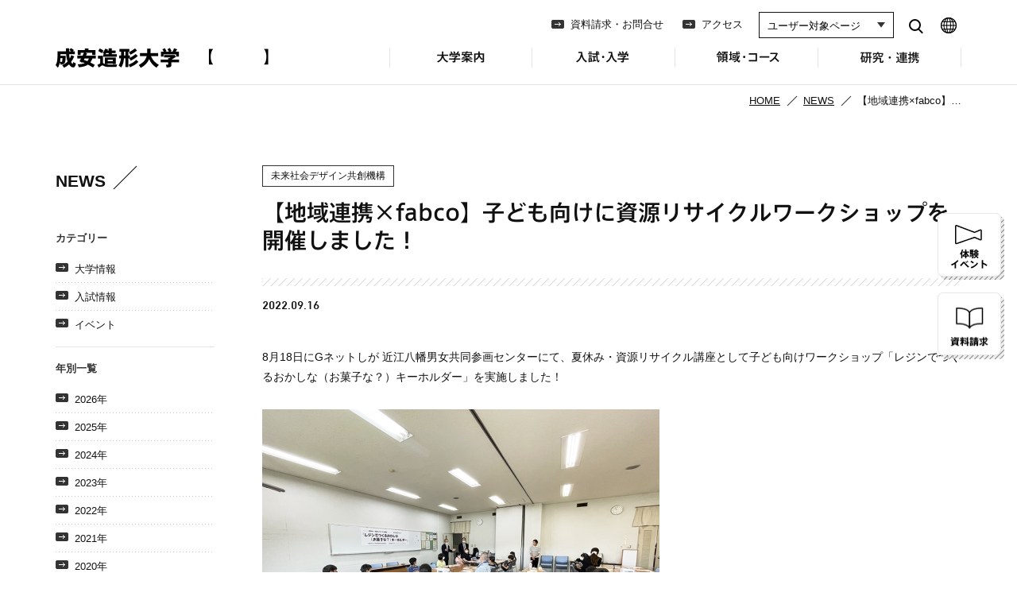

--- FILE ---
content_type: text/html; charset=UTF-8
request_url: https://www.seian.ac.jp/mirai/40152.php
body_size: 44896
content:
<!DOCTYPE html>
<html lang="ja">

<head>
	
<meta charset="utf-8">

<meta http-equiv="X-UA-Compatible" content="IE=edge,chrome=1">

<meta name="viewport" content="width=device-width, initial-scale=1,minimum-scale=1.0,user-scalable=1">
<meta name="google-site-verification" content="q8CwZxjUZtxQIXEegoORXYb2t5Lf2_2C4mLe-dDsqsk" />

<script src="/assets/js/lib/jquery-1.11.1.min.js"></script>
<script src="/assets/js/lib/jquery.easing.1.3.js"></script>
<script src="/assets/js/lib/jquery.inview.min.js"></script>
<script src="/assets/js/lib/css_browser_selector.js"></script>
<script src="/assets/js/lib/device.min.js"></script>
<script src="/assets/js/lib/jQueryAutoHeight.js"></script>
<script src="/assets/js/lib/jquery.heightLine.js"></script>
<script src="/assets/js/lib/jquery.matchHeight.js"></script>
<script src="/assets/js/lib/jquery.bxslider/jquery.bxslider.min.js"></script>
<link href="/assets/js/lib/jquery.bxslider/jquery.bxslider.css" rel="stylesheet">
  <script src="https://ajax.googleapis.com/ajax/libs/webfont/1.5.18/webfont.js"></script>
<script src="/assets/js/common.js?d=20260122015221"></script>

<!--[if lt IE 9]>
<script src="/assets/js/ie/css3-mediaqueries.js"></script>
<script src="/assets/js/ie/html5shiv.js" type="text/javascript"></script>
<script src="/assets/js/ie/selectivizr.min.js"></script>
<![endif]-->

<link rel="SHORTCUT ICON" href="/assets/images/common/favicon.ico">

<link rel="stylesheet" type="text/css" media="all" href="/assets/css/common.css?d=20260122015221">

<link rel="stylesheet" type="text/css" media="all" href="/assets/bootstrap/css/bootstrap.css?d=20190516">
<link rel="stylesheet" type="text/css" media="all" href="/assets/css/common_bootstrap.css?d=20190516">

<script>
  (function(i, s, o, g, r, a, m) {
    i['GoogleAnalyticsObject'] = r;
    i[r] = i[r] || function() {
      (i[r].q = i[r].q || []).push(arguments)
    }, i[r].l = 1 * new Date();
    a = s.createElement(o),
      m = s.getElementsByTagName(o)[0];
    a.async = 1;
    a.src = g;
    m.parentNode.insertBefore(a, m)
  })(window, document, 'script', '//www.google-analytics.com/analytics.js', 'ga');

  ga('create', 'UA-25031661-2', 'auto');
  ga('send', 'pageview');
</script>

<!-- Google Tag Manager -->
<script>
  (function(w, d, s, l, i) {
    w[l] = w[l] || [];
    w[l].push({
      'gtm.start': new Date().getTime(),
      event: 'gtm.js'
    });
    var f = d.getElementsByTagName(s)[0],
      j = d.createElement(s),
      dl = l != 'dataLayer' ? '&l=' + l : '';
    j.async = true;
    j.src =
      'https://www.googletagmanager.com/gtm.js?id=' + i + dl;
    f.parentNode.insertBefore(j, f);
  })(window, document, 'script', 'dataLayer', 'GTM-N85J4V');
</script>
<!-- End Google Tag Manager -->
	<link rel="stylesheet" type="text/css" media="all" href="/assets/css/news.css">
	<title>【地域連携×fabco】子ども向けに資源リサイクルワークショップを開催しました！ | 成安造形大学</title>

		<!-- All in One SEO 4.1.5.3 -->
		<meta name="description" content="8月18日にGネットしが 近江八幡男女共同参画センターにて、夏休み・資源リサイクル講座として子ども向けワークショップ「レジンでつくるおかしな（お菓子な？）キーホルダー」を実施しました！ こちらは滋賀県産業資源循環協会から […]" />
		<meta name="robots" content="max-image-preview:large" />
		<link rel="canonical" href="https://www.seian.ac.jp/mirai/40152.php" />
		<meta property="og:locale" content="ja_JP" />
		<meta property="og:site_name" content="成安造形大学" />
		<meta property="og:type" content="article" />
		<meta property="og:title" content="【地域連携×fabco】子ども向けに資源リサイクルワークショップを開催しました！ | 成安造形大学" />
		<meta property="og:description" content="8月18日にGネットしが 近江八幡男女共同参画センターにて、夏休み・資源リサイクル講座として子ども向けワークショップ「レジンでつくるおかしな（お菓子な？）キーホルダー」を実施しました！ こちらは滋賀県産業資源循環協会から […]" />
		<meta property="og:url" content="https://www.seian.ac.jp/mirai/40152.php" />
		<meta property="og:image" content="https://www.seian.ac.jp/wp/wp-content/uploads/2022/09/IMG_8602.jpg" />
		<meta property="og:image:secure_url" content="https://www.seian.ac.jp/wp/wp-content/uploads/2022/09/IMG_8602.jpg" />
		<meta property="og:image:width" content="960" />
		<meta property="og:image:height" content="720" />
		<meta property="article:published_time" content="2022-09-15T17:11:10+00:00" />
		<meta property="article:modified_time" content="2022-09-15T17:15:10+00:00" />
		<meta property="article:publisher" content="https://www.facebook.com/seian.official.kouhou/" />
		<meta name="twitter:card" content="summary_large_image" />
		<meta name="twitter:site" content="@seianpr" />
		<meta name="twitter:domain" content="www.seian.ac.jp" />
		<meta name="twitter:title" content="【地域連携×fabco】子ども向けに資源リサイクルワークショップを開催しました！ | 成安造形大学" />
		<meta name="twitter:description" content="8月18日にGネットしが 近江八幡男女共同参画センターにて、夏休み・資源リサイクル講座として子ども向けワークショップ「レジンでつくるおかしな（お菓子な？）キーホルダー」を実施しました！ こちらは滋賀県産業資源循環協会から […]" />
		<meta name="twitter:creator" content="@seianpr" />
		<meta name="twitter:image" content="https://www.seian.ac.jp/wp/wp-content/uploads/2022/09/IMG_8602.jpg" />
		<script type="application/ld+json" class="aioseo-schema">
			{"@context":"https:\/\/schema.org","@graph":[{"@type":"WebSite","@id":"https:\/\/www.seian.ac.jp\/#website","url":"https:\/\/www.seian.ac.jp\/","name":"\u6210\u5b89\u9020\u5f62\u5927\u5b66","description":"\u6210\u5b89\u9020\u5f62\u5927\u5b66\u306e\u516c\u5f0fweb\u30b5\u30a4\u30c8\u3067\u3059\u3002\u5927\u5b66\u306e\u6982\u8981\u3001\u9818\u57df\u30fb\u30b3\u30fc\u30b9\u3001\u5165\u8a66\u30fb\u5165\u5b66\u3001\u9644\u5c5e\u6a5f\u95a2\u3001\u5c55\u89a7\u4f1a\u60c5\u5831\u3084\u516c\u958b\u8b1b\u5ea7\u306e\u60c5\u5831\u3092\u63b2\u8f09\u3057\u3066\u3044\u307e\u3059\u3002","inLanguage":"ja","publisher":{"@id":"https:\/\/www.seian.ac.jp\/#organization"}},{"@type":"Organization","@id":"https:\/\/www.seian.ac.jp\/#organization","name":"\u6210\u5b89\u9020\u5f62\u5927\u5b66","url":"https:\/\/www.seian.ac.jp\/","sameAs":["https:\/\/www.facebook.com\/seian.official.kouhou\/","https:\/\/twitter.com\/seianpr","https:\/\/www.youtube.com\/channel\/UCkyNth0Y3Of8BORA2HfPtpQ\/featured"],"contactPoint":{"@type":"ContactPoint","telephone":"+81775742111","contactType":"\u4ee3\u8868"}},{"@type":"BreadcrumbList","@id":"https:\/\/www.seian.ac.jp\/mirai\/40152.php#breadcrumblist","itemListElement":[{"@type":"ListItem","@id":"https:\/\/www.seian.ac.jp\/#listItem","position":1,"item":{"@type":"WebPage","@id":"https:\/\/www.seian.ac.jp\/","name":"\u30db\u30fc\u30e0","description":"\u6210\u5b89\u9020\u5f62\u5927\u5b66\u306e\u516c\u5f0fweb\u30b5\u30a4\u30c8\u3067\u3059\u3002\u5927\u5b66\u306e\u6982\u8981\u3001\u9818\u57df\u30fb\u30b3\u30fc\u30b9\u3001\u5165\u8a66\u30fb\u5165\u5b66\u3001\u9644\u5c5e\u6a5f\u95a2\u3001\u5c55\u89a7\u4f1a\u60c5\u5831\u3084\u516c\u958b\u8b1b\u5ea7\u306e\u60c5\u5831\u3092\u63b2\u8f09\u3057\u3066\u3044\u307e\u3059\u3002","url":"https:\/\/www.seian.ac.jp\/"},"nextItem":"https:\/\/www.seian.ac.jp\/mirai\/#listItem"},{"@type":"ListItem","@id":"https:\/\/www.seian.ac.jp\/mirai\/#listItem","position":2,"item":{"@type":"WebPage","@id":"https:\/\/www.seian.ac.jp\/mirai\/","name":"\u672a\u6765\u793e\u4f1a\u30c7\u30b6\u30a4\u30f3\u5171\u5275\u6a5f\u69cb","description":"8\u670818\u65e5\u306bG\u30cd\u30c3\u30c8\u3057\u304c \u8fd1\u6c5f\u516b\u5e61\u7537\u5973\u5171\u540c\u53c2\u753b\u30bb\u30f3\u30bf\u30fc\u306b\u3066\u3001\u590f\u4f11\u307f\u30fb\u8cc7\u6e90\u30ea\u30b5\u30a4\u30af\u30eb\u8b1b\u5ea7\u3068\u3057\u3066\u5b50\u3069\u3082\u5411\u3051\u30ef\u30fc\u30af\u30b7\u30e7\u30c3\u30d7\u300c\u30ec\u30b8\u30f3\u3067\u3064\u304f\u308b\u304a\u304b\u3057\u306a\uff08\u304a\u83d3\u5b50\u306a\uff1f\uff09\u30ad\u30fc\u30db\u30eb\u30c0\u30fc\u300d\u3092\u5b9f\u65bd\u3057\u307e\u3057\u305f\uff01 \u3053\u3061\u3089\u306f\u6ecb\u8cc0\u770c\u7523\u696d\u8cc7\u6e90\u5faa\u74b0\u5354\u4f1a\u304b\u3089 [\u2026]","url":"https:\/\/www.seian.ac.jp\/mirai\/"},"previousItem":"https:\/\/www.seian.ac.jp\/#listItem"}]},{"@type":"Person","@id":"https:\/\/www.seian.ac.jp\/author\/seian#author","url":"https:\/\/www.seian.ac.jp\/author\/seian","name":"seian","sameAs":["https:\/\/www.facebook.com\/seian.official.kouhou\/","https:\/\/twitter.com\/seianpr","https:\/\/www.youtube.com\/channel\/UCkyNth0Y3Of8BORA2HfPtpQ\/featured"]},{"@type":"WebPage","@id":"https:\/\/www.seian.ac.jp\/mirai\/40152.php#webpage","url":"https:\/\/www.seian.ac.jp\/mirai\/40152.php","name":"\u3010\u5730\u57df\u9023\u643a\u00d7fabco\u3011\u5b50\u3069\u3082\u5411\u3051\u306b\u8cc7\u6e90\u30ea\u30b5\u30a4\u30af\u30eb\u30ef\u30fc\u30af\u30b7\u30e7\u30c3\u30d7\u3092\u958b\u50ac\u3057\u307e\u3057\u305f\uff01 | \u6210\u5b89\u9020\u5f62\u5927\u5b66","description":"8\u670818\u65e5\u306bG\u30cd\u30c3\u30c8\u3057\u304c \u8fd1\u6c5f\u516b\u5e61\u7537\u5973\u5171\u540c\u53c2\u753b\u30bb\u30f3\u30bf\u30fc\u306b\u3066\u3001\u590f\u4f11\u307f\u30fb\u8cc7\u6e90\u30ea\u30b5\u30a4\u30af\u30eb\u8b1b\u5ea7\u3068\u3057\u3066\u5b50\u3069\u3082\u5411\u3051\u30ef\u30fc\u30af\u30b7\u30e7\u30c3\u30d7\u300c\u30ec\u30b8\u30f3\u3067\u3064\u304f\u308b\u304a\u304b\u3057\u306a\uff08\u304a\u83d3\u5b50\u306a\uff1f\uff09\u30ad\u30fc\u30db\u30eb\u30c0\u30fc\u300d\u3092\u5b9f\u65bd\u3057\u307e\u3057\u305f\uff01 \u3053\u3061\u3089\u306f\u6ecb\u8cc0\u770c\u7523\u696d\u8cc7\u6e90\u5faa\u74b0\u5354\u4f1a\u304b\u3089 [\u2026]","inLanguage":"ja","isPartOf":{"@id":"https:\/\/www.seian.ac.jp\/#website"},"breadcrumb":{"@id":"https:\/\/www.seian.ac.jp\/mirai\/40152.php#breadcrumblist"},"author":"https:\/\/www.seian.ac.jp\/author\/seian#author","creator":"https:\/\/www.seian.ac.jp\/author\/seian#author","datePublished":"2022-09-16T02:11:10+00:00","dateModified":"2022-09-16T02:15:10+00:00"},{"@type":"BlogPosting","@id":"https:\/\/www.seian.ac.jp\/mirai\/40152.php#blogposting","name":"\u3010\u5730\u57df\u9023\u643a\u00d7fabco\u3011\u5b50\u3069\u3082\u5411\u3051\u306b\u8cc7\u6e90\u30ea\u30b5\u30a4\u30af\u30eb\u30ef\u30fc\u30af\u30b7\u30e7\u30c3\u30d7\u3092\u958b\u50ac\u3057\u307e\u3057\u305f\uff01 | \u6210\u5b89\u9020\u5f62\u5927\u5b66","description":"8\u670818\u65e5\u306bG\u30cd\u30c3\u30c8\u3057\u304c \u8fd1\u6c5f\u516b\u5e61\u7537\u5973\u5171\u540c\u53c2\u753b\u30bb\u30f3\u30bf\u30fc\u306b\u3066\u3001\u590f\u4f11\u307f\u30fb\u8cc7\u6e90\u30ea\u30b5\u30a4\u30af\u30eb\u8b1b\u5ea7\u3068\u3057\u3066\u5b50\u3069\u3082\u5411\u3051\u30ef\u30fc\u30af\u30b7\u30e7\u30c3\u30d7\u300c\u30ec\u30b8\u30f3\u3067\u3064\u304f\u308b\u304a\u304b\u3057\u306a\uff08\u304a\u83d3\u5b50\u306a\uff1f\uff09\u30ad\u30fc\u30db\u30eb\u30c0\u30fc\u300d\u3092\u5b9f\u65bd\u3057\u307e\u3057\u305f\uff01 \u3053\u3061\u3089\u306f\u6ecb\u8cc0\u770c\u7523\u696d\u8cc7\u6e90\u5faa\u74b0\u5354\u4f1a\u304b\u3089 [\u2026]","inLanguage":"ja","headline":"\u3010\u5730\u57df\u9023\u643a\u00d7fabco\u3011\u5b50\u3069\u3082\u5411\u3051\u306b\u8cc7\u6e90\u30ea\u30b5\u30a4\u30af\u30eb\u30ef\u30fc\u30af\u30b7\u30e7\u30c3\u30d7\u3092\u958b\u50ac\u3057\u307e\u3057\u305f\uff01","author":{"@id":"https:\/\/www.seian.ac.jp\/author\/seian#author"},"publisher":{"@id":"https:\/\/www.seian.ac.jp\/#organization"},"datePublished":"2022-09-16T02:11:10+00:00","dateModified":"2022-09-16T02:15:10+00:00","articleSection":"\u672a\u6765\u793e\u4f1a\u30c7\u30b6\u30a4\u30f3\u5171\u5275\u6a5f\u69cb","mainEntityOfPage":{"@id":"https:\/\/www.seian.ac.jp\/mirai\/40152.php#webpage"},"isPartOf":{"@id":"https:\/\/www.seian.ac.jp\/mirai\/40152.php#webpage"},"image":{"@type":"ImageObject","@id":"https:\/\/www.seian.ac.jp\/#articleImage","url":"https:\/\/www.seian.ac.jp\/wp\/wp-content\/uploads\/2022\/09\/IMG_8587.jpg","width":960,"height":720}}]}
		</script>
		<!-- All in One SEO -->

<link rel='dns-prefetch' href='//s.w.org' />
		<!-- This site uses the Google Analytics by MonsterInsights plugin v8.10.0 - Using Analytics tracking - https://www.monsterinsights.com/ -->
		<!-- Note: MonsterInsights is not currently configured on this site. The site owner needs to authenticate with Google Analytics in the MonsterInsights settings panel. -->
					<!-- No UA code set -->
				<!-- / Google Analytics by MonsterInsights -->
		<script type="text/javascript">
window._wpemojiSettings = {"baseUrl":"https:\/\/s.w.org\/images\/core\/emoji\/14.0.0\/72x72\/","ext":".png","svgUrl":"https:\/\/s.w.org\/images\/core\/emoji\/14.0.0\/svg\/","svgExt":".svg","source":{"concatemoji":"https:\/\/www.seian.ac.jp\/wp\/wp-includes\/js\/wp-emoji-release.min.js?ver=6.0.11"}};
/*! This file is auto-generated */
!function(e,a,t){var n,r,o,i=a.createElement("canvas"),p=i.getContext&&i.getContext("2d");function s(e,t){var a=String.fromCharCode,e=(p.clearRect(0,0,i.width,i.height),p.fillText(a.apply(this,e),0,0),i.toDataURL());return p.clearRect(0,0,i.width,i.height),p.fillText(a.apply(this,t),0,0),e===i.toDataURL()}function c(e){var t=a.createElement("script");t.src=e,t.defer=t.type="text/javascript",a.getElementsByTagName("head")[0].appendChild(t)}for(o=Array("flag","emoji"),t.supports={everything:!0,everythingExceptFlag:!0},r=0;r<o.length;r++)t.supports[o[r]]=function(e){if(!p||!p.fillText)return!1;switch(p.textBaseline="top",p.font="600 32px Arial",e){case"flag":return s([127987,65039,8205,9895,65039],[127987,65039,8203,9895,65039])?!1:!s([55356,56826,55356,56819],[55356,56826,8203,55356,56819])&&!s([55356,57332,56128,56423,56128,56418,56128,56421,56128,56430,56128,56423,56128,56447],[55356,57332,8203,56128,56423,8203,56128,56418,8203,56128,56421,8203,56128,56430,8203,56128,56423,8203,56128,56447]);case"emoji":return!s([129777,127995,8205,129778,127999],[129777,127995,8203,129778,127999])}return!1}(o[r]),t.supports.everything=t.supports.everything&&t.supports[o[r]],"flag"!==o[r]&&(t.supports.everythingExceptFlag=t.supports.everythingExceptFlag&&t.supports[o[r]]);t.supports.everythingExceptFlag=t.supports.everythingExceptFlag&&!t.supports.flag,t.DOMReady=!1,t.readyCallback=function(){t.DOMReady=!0},t.supports.everything||(n=function(){t.readyCallback()},a.addEventListener?(a.addEventListener("DOMContentLoaded",n,!1),e.addEventListener("load",n,!1)):(e.attachEvent("onload",n),a.attachEvent("onreadystatechange",function(){"complete"===a.readyState&&t.readyCallback()})),(e=t.source||{}).concatemoji?c(e.concatemoji):e.wpemoji&&e.twemoji&&(c(e.twemoji),c(e.wpemoji)))}(window,document,window._wpemojiSettings);
</script>
<style type="text/css">
img.wp-smiley,
img.emoji {
	display: inline !important;
	border: none !important;
	box-shadow: none !important;
	height: 1em !important;
	width: 1em !important;
	margin: 0 0.07em !important;
	vertical-align: -0.1em !important;
	background: none !important;
	padding: 0 !important;
}
</style>
	<link rel='stylesheet' id='wp-block-library-css'  href='https://www.seian.ac.jp/wp/wp-includes/css/dist/block-library/style.min.css?ver=6.0.11' type='text/css' media='all' />
<style id='global-styles-inline-css' type='text/css'>
body{--wp--preset--color--black: #000000;--wp--preset--color--cyan-bluish-gray: #abb8c3;--wp--preset--color--white: #ffffff;--wp--preset--color--pale-pink: #f78da7;--wp--preset--color--vivid-red: #cf2e2e;--wp--preset--color--luminous-vivid-orange: #ff6900;--wp--preset--color--luminous-vivid-amber: #fcb900;--wp--preset--color--light-green-cyan: #7bdcb5;--wp--preset--color--vivid-green-cyan: #00d084;--wp--preset--color--pale-cyan-blue: #8ed1fc;--wp--preset--color--vivid-cyan-blue: #0693e3;--wp--preset--color--vivid-purple: #9b51e0;--wp--preset--gradient--vivid-cyan-blue-to-vivid-purple: linear-gradient(135deg,rgba(6,147,227,1) 0%,rgb(155,81,224) 100%);--wp--preset--gradient--light-green-cyan-to-vivid-green-cyan: linear-gradient(135deg,rgb(122,220,180) 0%,rgb(0,208,130) 100%);--wp--preset--gradient--luminous-vivid-amber-to-luminous-vivid-orange: linear-gradient(135deg,rgba(252,185,0,1) 0%,rgba(255,105,0,1) 100%);--wp--preset--gradient--luminous-vivid-orange-to-vivid-red: linear-gradient(135deg,rgba(255,105,0,1) 0%,rgb(207,46,46) 100%);--wp--preset--gradient--very-light-gray-to-cyan-bluish-gray: linear-gradient(135deg,rgb(238,238,238) 0%,rgb(169,184,195) 100%);--wp--preset--gradient--cool-to-warm-spectrum: linear-gradient(135deg,rgb(74,234,220) 0%,rgb(151,120,209) 20%,rgb(207,42,186) 40%,rgb(238,44,130) 60%,rgb(251,105,98) 80%,rgb(254,248,76) 100%);--wp--preset--gradient--blush-light-purple: linear-gradient(135deg,rgb(255,206,236) 0%,rgb(152,150,240) 100%);--wp--preset--gradient--blush-bordeaux: linear-gradient(135deg,rgb(254,205,165) 0%,rgb(254,45,45) 50%,rgb(107,0,62) 100%);--wp--preset--gradient--luminous-dusk: linear-gradient(135deg,rgb(255,203,112) 0%,rgb(199,81,192) 50%,rgb(65,88,208) 100%);--wp--preset--gradient--pale-ocean: linear-gradient(135deg,rgb(255,245,203) 0%,rgb(182,227,212) 50%,rgb(51,167,181) 100%);--wp--preset--gradient--electric-grass: linear-gradient(135deg,rgb(202,248,128) 0%,rgb(113,206,126) 100%);--wp--preset--gradient--midnight: linear-gradient(135deg,rgb(2,3,129) 0%,rgb(40,116,252) 100%);--wp--preset--duotone--dark-grayscale: url('#wp-duotone-dark-grayscale');--wp--preset--duotone--grayscale: url('#wp-duotone-grayscale');--wp--preset--duotone--purple-yellow: url('#wp-duotone-purple-yellow');--wp--preset--duotone--blue-red: url('#wp-duotone-blue-red');--wp--preset--duotone--midnight: url('#wp-duotone-midnight');--wp--preset--duotone--magenta-yellow: url('#wp-duotone-magenta-yellow');--wp--preset--duotone--purple-green: url('#wp-duotone-purple-green');--wp--preset--duotone--blue-orange: url('#wp-duotone-blue-orange');--wp--preset--font-size--small: 13px;--wp--preset--font-size--medium: 20px;--wp--preset--font-size--large: 36px;--wp--preset--font-size--x-large: 42px;}.has-black-color{color: var(--wp--preset--color--black) !important;}.has-cyan-bluish-gray-color{color: var(--wp--preset--color--cyan-bluish-gray) !important;}.has-white-color{color: var(--wp--preset--color--white) !important;}.has-pale-pink-color{color: var(--wp--preset--color--pale-pink) !important;}.has-vivid-red-color{color: var(--wp--preset--color--vivid-red) !important;}.has-luminous-vivid-orange-color{color: var(--wp--preset--color--luminous-vivid-orange) !important;}.has-luminous-vivid-amber-color{color: var(--wp--preset--color--luminous-vivid-amber) !important;}.has-light-green-cyan-color{color: var(--wp--preset--color--light-green-cyan) !important;}.has-vivid-green-cyan-color{color: var(--wp--preset--color--vivid-green-cyan) !important;}.has-pale-cyan-blue-color{color: var(--wp--preset--color--pale-cyan-blue) !important;}.has-vivid-cyan-blue-color{color: var(--wp--preset--color--vivid-cyan-blue) !important;}.has-vivid-purple-color{color: var(--wp--preset--color--vivid-purple) !important;}.has-black-background-color{background-color: var(--wp--preset--color--black) !important;}.has-cyan-bluish-gray-background-color{background-color: var(--wp--preset--color--cyan-bluish-gray) !important;}.has-white-background-color{background-color: var(--wp--preset--color--white) !important;}.has-pale-pink-background-color{background-color: var(--wp--preset--color--pale-pink) !important;}.has-vivid-red-background-color{background-color: var(--wp--preset--color--vivid-red) !important;}.has-luminous-vivid-orange-background-color{background-color: var(--wp--preset--color--luminous-vivid-orange) !important;}.has-luminous-vivid-amber-background-color{background-color: var(--wp--preset--color--luminous-vivid-amber) !important;}.has-light-green-cyan-background-color{background-color: var(--wp--preset--color--light-green-cyan) !important;}.has-vivid-green-cyan-background-color{background-color: var(--wp--preset--color--vivid-green-cyan) !important;}.has-pale-cyan-blue-background-color{background-color: var(--wp--preset--color--pale-cyan-blue) !important;}.has-vivid-cyan-blue-background-color{background-color: var(--wp--preset--color--vivid-cyan-blue) !important;}.has-vivid-purple-background-color{background-color: var(--wp--preset--color--vivid-purple) !important;}.has-black-border-color{border-color: var(--wp--preset--color--black) !important;}.has-cyan-bluish-gray-border-color{border-color: var(--wp--preset--color--cyan-bluish-gray) !important;}.has-white-border-color{border-color: var(--wp--preset--color--white) !important;}.has-pale-pink-border-color{border-color: var(--wp--preset--color--pale-pink) !important;}.has-vivid-red-border-color{border-color: var(--wp--preset--color--vivid-red) !important;}.has-luminous-vivid-orange-border-color{border-color: var(--wp--preset--color--luminous-vivid-orange) !important;}.has-luminous-vivid-amber-border-color{border-color: var(--wp--preset--color--luminous-vivid-amber) !important;}.has-light-green-cyan-border-color{border-color: var(--wp--preset--color--light-green-cyan) !important;}.has-vivid-green-cyan-border-color{border-color: var(--wp--preset--color--vivid-green-cyan) !important;}.has-pale-cyan-blue-border-color{border-color: var(--wp--preset--color--pale-cyan-blue) !important;}.has-vivid-cyan-blue-border-color{border-color: var(--wp--preset--color--vivid-cyan-blue) !important;}.has-vivid-purple-border-color{border-color: var(--wp--preset--color--vivid-purple) !important;}.has-vivid-cyan-blue-to-vivid-purple-gradient-background{background: var(--wp--preset--gradient--vivid-cyan-blue-to-vivid-purple) !important;}.has-light-green-cyan-to-vivid-green-cyan-gradient-background{background: var(--wp--preset--gradient--light-green-cyan-to-vivid-green-cyan) !important;}.has-luminous-vivid-amber-to-luminous-vivid-orange-gradient-background{background: var(--wp--preset--gradient--luminous-vivid-amber-to-luminous-vivid-orange) !important;}.has-luminous-vivid-orange-to-vivid-red-gradient-background{background: var(--wp--preset--gradient--luminous-vivid-orange-to-vivid-red) !important;}.has-very-light-gray-to-cyan-bluish-gray-gradient-background{background: var(--wp--preset--gradient--very-light-gray-to-cyan-bluish-gray) !important;}.has-cool-to-warm-spectrum-gradient-background{background: var(--wp--preset--gradient--cool-to-warm-spectrum) !important;}.has-blush-light-purple-gradient-background{background: var(--wp--preset--gradient--blush-light-purple) !important;}.has-blush-bordeaux-gradient-background{background: var(--wp--preset--gradient--blush-bordeaux) !important;}.has-luminous-dusk-gradient-background{background: var(--wp--preset--gradient--luminous-dusk) !important;}.has-pale-ocean-gradient-background{background: var(--wp--preset--gradient--pale-ocean) !important;}.has-electric-grass-gradient-background{background: var(--wp--preset--gradient--electric-grass) !important;}.has-midnight-gradient-background{background: var(--wp--preset--gradient--midnight) !important;}.has-small-font-size{font-size: var(--wp--preset--font-size--small) !important;}.has-medium-font-size{font-size: var(--wp--preset--font-size--medium) !important;}.has-large-font-size{font-size: var(--wp--preset--font-size--large) !important;}.has-x-large-font-size{font-size: var(--wp--preset--font-size--x-large) !important;}
</style>
<link rel='stylesheet' id='wp-pagenavi-css'  href='https://www.seian.ac.jp/wp/wp-content/plugins/wp-pagenavi/pagenavi-css.css?ver=2.70' type='text/css' media='all' />
<link rel='stylesheet' id='parent-style-css'  href='https://www.seian.ac.jp/wp/wp-content/themes/seian/style.css?ver=6.0.11' type='text/css' media='all' />
<link rel="https://api.w.org/" href="https://www.seian.ac.jp/wp-json/" /><link rel="alternate" type="application/json" href="https://www.seian.ac.jp/wp-json/wp/v2/posts/40152" /><link rel="EditURI" type="application/rsd+xml" title="RSD" href="https://www.seian.ac.jp/wp/xmlrpc.php?rsd" />
<link rel="wlwmanifest" type="application/wlwmanifest+xml" href="https://www.seian.ac.jp/wp/wp-includes/wlwmanifest.xml" /> 
<meta name="generator" content="WordPress 6.0.11" />
<link rel='shortlink' href='https://www.seian.ac.jp/?p=40152' />
<link rel="alternate" type="application/json+oembed" href="https://www.seian.ac.jp/wp-json/oembed/1.0/embed?url=https%3A%2F%2Fwww.seian.ac.jp%2Fmirai%2F40152.php" />
<link rel="alternate" type="text/xml+oembed" href="https://www.seian.ac.jp/wp-json/oembed/1.0/embed?url=https%3A%2F%2Fwww.seian.ac.jp%2Fmirai%2F40152.php&#038;format=xml" />
</head>

<body>

	<div id="wrap">

		<!-- Google Tag Manager (noscript) -->
<noscript><iframe src="https://www.googletagmanager.com/ns.html?id=GTM-N85J4V" height="0" width="0" style="display:none;visibility:hidden"></iframe></noscript>
<!-- End Google Tag Manager (noscript) -->

	<script type="text/javascript">
		WebFont.load({
			monotype: {
				projectId: '3230e7af-0825-48c6-b4d6-ff640ad86ebb'
			}
		});
	</script>

<header>
	<div class="pagewidth">

		<div id="identity"><a href="/">成安造形大学</a></div>

		<div id="menu">OPEN MENU</div>
		<div id="search"><a href="/search.php">SEARCH</a></div>

		<ul id="gn">
			<li id="gn-about" class="openable">
				<span class="navi-for-mobile">大学案内</span>
				<a href="/about/" class="navi-for-pc">大学案内</a>
				<ul>
					<li><a href="/about/">大学案内 TOP</a></li>
					<li class="headline">大学概要</li>
					<li><a href="/about/history/">成安の歴史</a></li>
					<li><a href="/about/outline/">基本情報</a></li>
					<li><a href="/about/policy/">教育方針</a></li>
					<li><a href="/about/feature/">成安の特色</a></li>
					<li><a href="/about/message/">学長あいさつ</a></li>
					<li><a href="/about/logo/">ロゴマークについて</a></li>
					<li class="headline">キャンパス情報</li>
					<li><a href="/about/campus_map/">キャンパスマップ</a></li>
					<li><a href="/about/library/">図書館</a></li>
					<li><a href="/about/kotokoto_libre/">食堂・売店</a></li>
					<li><a href="/about/cafeteria/">カフェテリア「結」紀伊國屋</a></li>
					<li><a href="https://artcenter.seian.ac.jp" class="blank" target="_blank">キャンパスが美術館</a></li>
					<li class="headline">学生生活</li>
					<li><a href="/about/club_activity/">クラブ・サークル</a></li>
					<li><a href="/photo_gallery/">PHOTO GALLERY</a></li>
					<li><a href="http://seian-life.seian.ac.jp/" class="blank" target="_blank">SEIAN LIFE</a></li>
					<li class="headline">関連組織</li>
					<li><a href="/about/seiangakuen/">学校法人京都成安学園</a></li>
					<li><a href="http://kindergarten.seian.ac.jp" class="blank" target="_blank">成安幼稚園</a></li>
				</ul>
			</li>
			<li id="gn-admission" class="openable">
				<span class="navi-for-mobile">入試・入学</span>
				<a href="/admission/" class="navi-for-pc">入試・入学</a>
				<ul>
					<li><a href="/admission/">入試・入学 TOP</a></li>
					<li class="headline">入試一覧</li>
					<li><a href="/admission/navi/">入試の特徴・入試日程</a></li>

					<li><a href="/admission/exam_scholarship/">特待生制度について</a></li>
					<li><a href="/admission/webentry/">インターネットエントリー／出願について</a></li>
					<li><a href="/admission/exam_comprehensive//">総合選抜入学試験について</a></li>
					<li><a href="/admission/exam_comprehensive_1_2_b/">総合選抜入学試験 (1期)(2期)＜体験授業方式＞</a></li>
					<li><a href="/admission/exam_comprehensive_1_a/">総合選抜入学試験 (1期) 特待生＜面接方式＞</a></li>
					<li><a href="/admission/exam_comprehensive_3_c/">総合選抜入学試験 (3期) 特待生＜実技方式＞</a></li>
					<li><a href="/admission/exam_comprehensive_4_5_a">総合選抜入学試験 (4期)(5期)＜面接方式＞</a></li>
					<li><a href="/admission/exam_general_1_scholarship_c/">一般選抜入学試験 (1期) 特待生＜実技方式＞</a></li>
					<li><a href="/admission/exam_general_commn_1_k/">一般選抜入学試験 (1期) 特待生＜大学入学共通テスト利用方式＞</a></li>
					<li><a href="/admission/exam_general_1_a/">一般選抜入学試験 (1期)＜面接方式＞</a></li>
					<li><a href="/admission/exam_general_2_ac/">一般選抜入学試験 (2期)＜面接方式＞＜実技方式＞</a></li>
					<li><a href="/admission/exam_general_commn_2_3/">一般選抜入学試験 (2期)(3期)＜大学入学共通テスト利用方式＞</a></li>
					<li><a href="/admission/exam_recommendation/">学校推薦選抜⼊学試験＜⾯接⽅式＞学祖特別校・姉妹校・パートナーシップ協定校・指定校</a></li>
					<li><a href="/admission/exam_special/">特別総合選抜入学試験 (1期)(2期)(3期)＜面接方式＞外国人留学生・海外帰国生・社会人</a></li>
					<li><a href="/admission/exam_foreignstudent_1_a/">外国人留学生一般選抜入学試験 (1期)＜面接方式＞</a></li>
					<li><a href="/admission/exam_foreignstudent_2_ac/">外国人留学生一般選抜入学試験 (2期)＜面接方式＞＜実技方式＞</a></li>
					<li><a href="/admission/exam_others2/">2年次編入学・転入学、外国人留学生2年次編入学・転入学試験 (1期)(2期)＜面接方式＞</a></li>
					<li><a href="/admission/exam_others/">3年次編入学・転入学、外国人留学生3年次編入学・転入学試験 (1期)(2期)＜面接方式＞</a></li>

					<li class="headline">入試対策</li>
					<li><a href="/admission/info/">過去の出題内容</a></li>
					<li><a href="/admission/cooperation/">教育連携</a></li>
					<li class="headline">入学関連</li>
					<li><a href="/admission/fee/">学費・諸経費</a></li>
					<li><a href="/admission/scholarship/">奨学金制度等</a></li>
					<li><a href="/admission/rooming/">下宿</a></li>
				</ul>
			</li>
			<li id="gn-dept" class="openable">
				<span class="navi-for-mobile">領域・コース</span>
				<a href="/dept/" class="navi-for-pc">領域・コース</a>
				<ul>
					<li><a href="/dept/">領域・コース TOP</a></li>
					<li class="headline">領域・コース</li>
					<li><a href="/dept/integrated_studies/">総合領域</a></li>
					<li><a href="/dept/illustration/">イラストレーション領域</a></li>
					<li><a href="/dept/fine_arts/">美術領域</a></li>
					<li><a href="/dept/media_design/">情報デザイン領域</a></li>
					<li><a href="/dept/spatial_design/">空間デザイン領域</a></li>
					<li><a href="/dept/creative_community/">地域実践領域</a></li>
					<li class="headline">学び・制度</li>
					<li><a href="/dept/feature/">学びの特長</a></li>
					<li><a href="/dept/showcase/">卒業制作</a></li>
					<li><a href="/dept/teacher/">教員紹介</a></li>
					<li><a href="/dept/facilites/">施設紹介</a></li>
					<li><a href="/dept/abroad/">留学制度</a></li>
					<li class="headline">進路・就職</li>
					<li><a href="/dept/career_support/">キャリアサポートの特長</a></li>
					<li><a href="/dept/career_study/">キャリアを考える学び</a></li>
					<li><a href="/dept/study/">研究生制度</a></li>
					<li><a href="/dept/result/">主な就職先・進学先</a></li>
				</ul>
			</li>
			<li id="gn-attached" class="openable">
				<span class="navi-for-mobile">研究・連携</span>
				<a href="/attached/" class="navi-for-pc">研究・連携</a>
				<ul>
					<li><a href="/attached/">研究・連携 TOP</a></li>
					<li><a href="/attached/mirai/">未来社会デザイン共創機構</a></li>
					<li><a href="/attached/digilab/">デジタルクリエーションオープンラボ</a></li>
					<li><a href="/attached/kyoiku_renkei/">教育連携推進センター</a></li>
					<li><a href="https://artcenter.seian.ac.jp" target="_blank">キャンパスが美術館</a></li>
					<li><a href="/attached/omi/">附属近江学研究所</a></li>
				</ul>
			</li>
			<li id="gn-contact"><a href="/contact/">資料請求・お問合せ</a></li>
			<li id="gn-access"><a href="/access/">アクセス</a></li>
			<li id="gn-user" class="openable navi-for-mobile">
				<span>ユーザー対象メニュー</span>
				<ul>
					<li><a href="/parent/">受験生・保護者の方へ</a></li>
					<li><a href="/student/">在学生の方へ</a></li>
					<li><a href="/graduate/" target="_blank">卒業生の方へ</a></li>
					<li><a href="/teacher/">高校教員・画塾の方へ</a></li>
					<li><a href="/general/">企業・一般の方へ</a></li>
				</ul>
			</li>
			<li id="gn-lang" class="openable navi-for-mobile">
				<span>LANGUAGE</span>
				<ul>
					<li><a href="/en/">English</a></li>
					<li><a href="/cn/">中文</a></li>
					<li><a href="/ko/">한국어</a></li>
				</ul>
			</li>
		</ul>

		<ul id="gn2">
			<li><a href="/contact/">資料請求・お問合せ</a></li>
			<li><a href="/access/">アクセス</a></li>
		</ul>



		<select name="method" id="sh">
			<option value="0">ユーザー対象ページ</option>
			<option value="/parent/">受験生・保護者の方へ</option>
			<option value="/student/">在学生の方へ</option>
			<option value="/graduate/">卒業生の方へ</option>
			<option value="/teacher/">高校教員・画塾の方へ</option>
			<option value="/general/">企業・一般の方へ</option>
		</select>
		<div id="pc-search">
			<a href="/search.php">search</a>
		</div>
		<div id="pc-lang">
			<div id="lang">
				<select name="method">
					<option value="0">LANGUAGE</option>
					<option value="/en/">English</option>
					<option value="/cn/">中文</option>
					<option value="/ko/">한국어</option>
				</select>
			</div>
		</div>
	</div>
</header>

<div id="side-btn">
	<div class="side-btn--1"><a href="https://event.seian.ac.jp/index" target="_blank" rel="noopener">体験イベント</a></div>
	<div class="side-btn--2"><a href="/contact/">資料請求</a></div>
</div>
		<div id="contents">

			<div id="topicpath">
				<div class="pagewidth">
					<ul>
						<li><a href="/">HOME</a></li>
													<li><a href="/news/">NEWS</a></li>
						
						<li>【地域連携×fabco】…</li>
					</ul>
				</div>
			</div>
			<!-- /topicpath -->

			<div id="container" class="pagewidth clearfix collumn2">

				
						<div id="main">

							<div class="cat">未来社会デザイン共創機構</div>
							<h1 class="mb10">【地域連携×fabco】子ども向けに資源リサイクルワークショップを開催しました！</h1>
							<div class="date mb40">2022.09.16</div>

							<p style="font-weight: 400;">8月18日にGネットしが 近江八幡男女共同参画センターにて、夏休み・資源リサイクル講座として子ども向けワークショップ「レジンでつくるおかしな（お菓子な？）キーホルダー」を実施しました！</p>
<p><img class="alignnone wp-image-40153" src="https://www.seian.ac.jp/wp/wp-content/uploads/2022/09/IMG_8587.jpg" alt="" width="500" height="375" srcset="https://www.seian.ac.jp/wp/wp-content/uploads/2022/09/IMG_8587.jpg 960w, https://www.seian.ac.jp/wp/wp-content/uploads/2022/09/IMG_8587-500x375.jpg 500w, https://www.seian.ac.jp/wp/wp-content/uploads/2022/09/IMG_8587-768x576.jpg 768w, https://www.seian.ac.jp/wp/wp-content/uploads/2022/09/IMG_8587-125x94.jpg 125w, https://www.seian.ac.jp/wp/wp-content/uploads/2022/09/IMG_8587-285x214.jpg 285w, https://www.seian.ac.jp/wp/wp-content/uploads/2022/09/IMG_8587-570x428.jpg 570w, https://www.seian.ac.jp/wp/wp-content/uploads/2022/09/IMG_8587-900x675.jpg 900w" sizes="(max-width: 500px) 100vw, 500px" /></p>
<p style="font-weight: 400;">こちらは滋賀県産業資源循環協会からの依頼を受け、<br />
子どもたちのゴミについての意識を楽しく高めることを目指し、<br />
本学の地域連携推進センターとファブリケーションコモンズ（fabco）スタッフが企画しました。</p>
<p style="font-weight: 400;">＊ファブリケーションコモンズ（fabco）は3Dプリンタやレーザー加工機などのデジタル工作機器を使ってものづくりができる施設です。</p>
<p>&nbsp;</p>
<p style="font-weight: 400;">キーホルダーづくりの材料は子どもたちがそれぞれ持参した“食べ終わったお菓子の袋”！</p>
<p><img loading="lazy" class="alignnone wp-image-40154" src="https://www.seian.ac.jp/wp/wp-content/uploads/2022/09/IMG_8602.jpg" alt="" width="500" height="375" srcset="https://www.seian.ac.jp/wp/wp-content/uploads/2022/09/IMG_8602.jpg 960w, https://www.seian.ac.jp/wp/wp-content/uploads/2022/09/IMG_8602-500x375.jpg 500w, https://www.seian.ac.jp/wp/wp-content/uploads/2022/09/IMG_8602-768x576.jpg 768w, https://www.seian.ac.jp/wp/wp-content/uploads/2022/09/IMG_8602-125x94.jpg 125w, https://www.seian.ac.jp/wp/wp-content/uploads/2022/09/IMG_8602-285x214.jpg 285w, https://www.seian.ac.jp/wp/wp-content/uploads/2022/09/IMG_8602-570x428.jpg 570w, https://www.seian.ac.jp/wp/wp-content/uploads/2022/09/IMG_8602-900x675.jpg 900w" sizes="(max-width: 500px) 100vw, 500px" /></p>
<p style="font-weight: 400;">袋を好きな形に切り、キーホルダーの基盤となる枠の中に並べます。<br />
当日は２名の学生アシスタントも参加し、子どもたちをサポート。<br />
カラフルなパッケージを細かく切り貼りし、思い思いに配置していきます。</p>
<p><img loading="lazy" class="alignnone wp-image-40155" src="https://www.seian.ac.jp/wp/wp-content/uploads/2022/09/IMG_8603.jpg" alt="" width="500" height="375" srcset="https://www.seian.ac.jp/wp/wp-content/uploads/2022/09/IMG_8603.jpg 960w, https://www.seian.ac.jp/wp/wp-content/uploads/2022/09/IMG_8603-500x375.jpg 500w, https://www.seian.ac.jp/wp/wp-content/uploads/2022/09/IMG_8603-768x576.jpg 768w, https://www.seian.ac.jp/wp/wp-content/uploads/2022/09/IMG_8603-125x94.jpg 125w, https://www.seian.ac.jp/wp/wp-content/uploads/2022/09/IMG_8603-285x214.jpg 285w, https://www.seian.ac.jp/wp/wp-content/uploads/2022/09/IMG_8603-570x428.jpg 570w, https://www.seian.ac.jp/wp/wp-content/uploads/2022/09/IMG_8603-900x675.jpg 900w" sizes="(max-width: 500px) 100vw, 500px" /></p>
<p style="font-weight: 400;">配置が決まったら枠の中にレジン液を入れ、固めて完成！</p>
<p style="font-weight: 400;"><img loading="lazy" class="alignnone wp-image-40156" src="https://www.seian.ac.jp/wp/wp-content/uploads/2022/09/IMG_4975-1.jpg" alt="" width="500" height="500" srcset="https://www.seian.ac.jp/wp/wp-content/uploads/2022/09/IMG_4975-1.jpg 820w, https://www.seian.ac.jp/wp/wp-content/uploads/2022/09/IMG_4975-1-500x500.jpg 500w, https://www.seian.ac.jp/wp/wp-content/uploads/2022/09/IMG_4975-1-190x190.jpg 190w, https://www.seian.ac.jp/wp/wp-content/uploads/2022/09/IMG_4975-1-768x768.jpg 768w, https://www.seian.ac.jp/wp/wp-content/uploads/2022/09/IMG_4975-1-125x125.jpg 125w, https://www.seian.ac.jp/wp/wp-content/uploads/2022/09/IMG_4975-1-285x285.jpg 285w, https://www.seian.ac.jp/wp/wp-content/uploads/2022/09/IMG_4975-1-570x570.jpg 570w" sizes="(max-width: 500px) 100vw, 500px" /></p>
<p>&nbsp;</p>
<p style="font-weight: 400;">普段なら捨ててしまうはずのお菓子の袋がキーホルダーとして生まれ変わりました！</p>
<p style="font-weight: 400;">完成後は作品発表会をおこない、創意工夫が光る作品には滋賀県産業資源循環協会より表彰状が贈られました。</p>
<p><img loading="lazy" class="alignnone wp-image-40157" src="https://www.seian.ac.jp/wp/wp-content/uploads/2022/09/IMG_8611.jpg" alt="" width="500" height="375" srcset="https://www.seian.ac.jp/wp/wp-content/uploads/2022/09/IMG_8611.jpg 960w, https://www.seian.ac.jp/wp/wp-content/uploads/2022/09/IMG_8611-500x375.jpg 500w, https://www.seian.ac.jp/wp/wp-content/uploads/2022/09/IMG_8611-768x576.jpg 768w, https://www.seian.ac.jp/wp/wp-content/uploads/2022/09/IMG_8611-125x94.jpg 125w, https://www.seian.ac.jp/wp/wp-content/uploads/2022/09/IMG_8611-285x214.jpg 285w, https://www.seian.ac.jp/wp/wp-content/uploads/2022/09/IMG_8611-570x428.jpg 570w, https://www.seian.ac.jp/wp/wp-content/uploads/2022/09/IMG_8611-900x675.jpg 900w" sizes="(max-width: 500px) 100vw, 500px" /></p>
<p style="font-weight: 400;">身近なゴミの新しい一面の発見や、ゴミとの向き合い方が変わるきっかけとなったのではないでしょうか？</p>
<p style="font-weight: 400;">子どもたちにとって夏休みの思い出のひとつとなっていれば嬉しいです。</p>
<p style="font-weight: 400;">

							<div class="center pt40">
								<div class="box-back"><a href="/news" class="arrow9">一覧へ</a></div>
							</div>

						</div>
						<!-- /main -->

				

				<div id="side">
	<div class="contents-title en"><a href="/news/">NEWS</a></div>
	<section>
		<div class="contents-subtitle">カテゴリー</div>
		<ul>
				<li class="cat-item cat-item-1"><a href="https://www.seian.ac.jp/news/univ">大学情報</a>
</li>
	<li class="cat-item cat-item-35"><a href="https://www.seian.ac.jp/news/admission">入試情報</a>
</li>
	<li class="cat-item cat-item-49"><a href="https://www.seian.ac.jp/news/event">イベント</a>
</li>
		</ul>
	</section>
	<section>
		<div class="contents-subtitle">年別一覧</div>
		<ul>
				<li><a href='https://www.seian.ac.jp/date/2026?cat=-72'>2026年</a></li>
	<li><a href='https://www.seian.ac.jp/date/2025?cat=-72'>2025年</a></li>
	<li><a href='https://www.seian.ac.jp/date/2024?cat=-72'>2024年</a></li>
	<li><a href='https://www.seian.ac.jp/date/2023?cat=-72'>2023年</a></li>
	<li><a href='https://www.seian.ac.jp/date/2022?cat=-72'>2022年</a></li>
	<li><a href='https://www.seian.ac.jp/date/2021?cat=-72'>2021年</a></li>
	<li><a href='https://www.seian.ac.jp/date/2020?cat=-72'>2020年</a></li>
	<li><a href='https://www.seian.ac.jp/date/2019?cat=-72'>2019年</a></li>
	<li><a href='https://www.seian.ac.jp/date/2018?cat=-72'>2018年</a></li>
	<li><a href='https://www.seian.ac.jp/date/2017?cat=-72'>2017年</a></li>
	<li><a href='https://www.seian.ac.jp/date/2016?cat=-72'>2016年</a></li>
	<li><a href='https://www.seian.ac.jp/date/2015?cat=-72'>2015年</a></li>
	<li><a href='https://www.seian.ac.jp/date/2014?cat=-72'>2014年</a></li>
	<li><a href='https://www.seian.ac.jp/date/2013?cat=-72'>2013年</a></li>
	<li><a href='https://www.seian.ac.jp/date/2012?cat=-72'>2012年</a></li>
		</ul>
	</section>
</div>
<!-- /side -->
			</div>
			<!-- /pagewidth -->

		</div>
		<!-- /contents -->

		<div class="pagetop"><a href="#wrap">PAGE TOP</a></div>

<footer>
  <div class="bg">
    <div class="pagewidth bootstrap">
      <div class="row row-50">
        <div class="col-sm-1-5 xs-mb20">
          <div class="mb30"><img src="/assets/images/common/identity_fff.svg" alt="成安造形大学" /></div>
          <div class="address">〒520-0248<br>
            滋賀県大津市仰木の里東4-3-1<br>
            TEL：077-574-2111（代表）<br>
            FAX：077-574-2120</div>
        </div>
        <!-- /col -->
        <div class="col-sm-3-5 xs-mb20">
          <ul class="footer__sns">
            <li class="footer__sns--x"><a href="https://x.com/seianpr" target="_blank" rel="noopener">x</a></li>
            <li class="footer__sns--youtube"><a href="https://www.youtube.com/channel/UCkyNth0Y3Of8BORA2HfPtpQ/featured" target="_blank" rel="noopener">youtube</a></li>
            <li class="footer__sns--line"><a href="https://page.line.me/ocj0749y" target="_blank" rel="noopener">line</a></li>
          </ul>
        </div>
        <!-- /col -->
        <div class="col-sm-1-5">
          <ul>
            <li><a href="/news/">NEWS</a></li>
            <li><a href="/topics_center/">TOPICS CENTER</a></li>
            <li><a href="/photo_gallery/">PHOTO GALLERY</a></li>
          </ul>
        </div>
        <!-- /col -->
      </div>
      <!-- /row -->
    </div>
    <!-- /pagewidth -->
  </div>
  <!-- /bg -->
  <div class="pagewidth pt20 pb20">
    <div class="row">
      <div class="col-sm-6"><a href="https://100th.seian.ac.jp/fund/" target="_blank">募金について</a>｜<a href="/about/public_info/">情報公開</a>｜<a href="/tokushoho/">特定商取引法表示</a>｜<a href="/policy/">このサイトについて</a>｜<a href="/sitemap/">サイトマップ</a></div>
      <div class="col-sm-6 align-right"><span class="copyright">Copyright © SEIAN UNIVERSITY OF ART AND DESIGN All Rights Reserved.</span></div>
    </div>
  </div>
  <!-- /pagewidth -->
</footer>
	</div>

</body>

</html>

--- FILE ---
content_type: text/css
request_url: https://www.seian.ac.jp/assets/css/common_bootstrap.css?d=20190516
body_size: 5404
content:
@charset "UTF-8";
@media screen and (min-width: 1024px) {
  header {
    height: 106px;
  }
  header ul#gn > li > a {
    height: 46px;
  }
  header #searchBox input[type="text"] {
    width: 144px;
    height: 25px;
    padding-left: 4px;
    padding-right: 26px;
  }
}

.row-0 {
  margin-left: 0px;
  margin-right: 0px;
}

.row-0 > div {
  padding-right: 0px;
  padding-left: 0px;
}

.row-10 {
  margin-left: -5px;
  margin-right: -5px;
}

.row-10 > div {
  padding-right: 5px;
  padding-left: 5px;
}

.row-20 {
  margin-left: -10px;
  margin-right: -10px;
}

.row-20 > div {
  padding-right: 10px;
  padding-left: 10px;
}

.row-30 {
  margin-left: -15px;
  margin-right: -15px;
}

.row-30 > div {
  padding-right: 15px;
  padding-left: 15px;
}

.row-40 {
  margin-left: -20px;
  margin-right: -20px;
}

.row-40 > div {
  padding-right: 20px;
  padding-left: 20px;
}

.row-50 {
  margin-left: -25px;
  margin-right: -25px;
}

.row-50 > div {
  padding-right: 25px;
  padding-left: 25px;
}

.row-60 {
  margin-left: -30px;
  margin-right: -30px;
}

.row-60 > div {
  padding-right: 30px;
  padding-left: 30px;
}

.row-60 {
  margin-left: -30px;
  margin-right: -30px;
}

.row-60 > div {
  padding-right: 30px;
  padding-left: 30px;
}

.row-60 {
  margin-left: -30px;
  margin-right: -30px;
}

.row-60 > div {
  padding-right: 30px;
  padding-left: 30px;
}

.row-60 {
  margin-left: -30px;
  margin-right: -30px;
}

.row-60 > div {
  padding-right: 30px;
  padding-left: 30px;
}

.row-70 {
  margin-left: -35px;
  margin-right: -35px;
}

.row-70 > div {
  padding-right: 35px;
  padding-left: 35px;
}

.row-80 {
  margin-left: -40px;
  margin-right: -40px;
}

.row-80 > div {
  padding-right: 40px;
  padding-left: 40px;
}

.row-90 {
  margin-left: -45px;
  margin-right: -45px;
}

.row-90 > div {
  padding-right: 45px;
  padding-left: 45px;
}

.row-100 {
  margin-left: -50px;
  margin-right: -50px;
}

.row-100 > div {
  padding-right: 50px;
  padding-left: 50px;
}

/* ---------------------------------------- */
.col-xs-1-5,
.col-sm-1-5,
.col-md-1-5,
.col-lg-1-5,
.col-xs-2-5,
.col-sm-2-5,
.col-md-2-5,
.col-lg-2-5,
.col-xs-3-5,
.col-sm-3-5,
.col-md-3-5,
.col-lg-3-5,
.col-xs-4-5,
.col-sm-4-5,
.col-md-4-5,
.col-lg-4-5 {
  position: relative;
  min-height: 1px;
  padding-right: 15px;
  padding-left: 15px;
}

/* スマホ（767px以下） */
.col-xs-1-5 {
  width: 20%;
  float: left;
}

.col-xs-2-5 {
  width: 40%;
  float: left;
}

.col-xs-3-5 {
  width: 60%;
  float: left;
}

.col-xs-4-5 {
  width: 80%;
  float: left;
}

/* タブレット（768px～991px） */
@media (min-width: 641px) {
  .col-sm-1-5 {
    width: 20%;
    float: left;
  }
  .col-sm-2-5 {
    width: 40%;
    float: left;
  }
  .col-sm-3-5 {
    width: 60%;
    float: left;
  }
  .col-sm-4-5 {
    width: 80%;
    float: left;
  }
}

/* PC（992px～1119px） */
@media (min-width: 992px) {
  .col-md-1-5 {
    width: 20%;
    float: left;
  }
  .col-md-2-5 {
    width: 40%;
    float: left;
  }
  .col-md-3-5 {
    width: 60%;
    float: left;
  }
  .col-md-4-5 {
    width: 80%;
    float: left;
  }
}

/* PC大画面（1200px以上）*/
@media (min-width: 1024px) {
  .col-lg-1-5 {
    width: 20%;
    float: left;
  }
  .col-lg-2-5 {
    width: 40%;
    float: left;
  }
  .col-lg-3-5 {
    width: 60%;
    float: left;
  }
  .col-lg-4-5 {
    width: 80%;
    float: left;
  }
}

.visible-xs,
.visible-sm,
.visible-md,
.visible-lg {
  display: none !important;
}

.visible-xs-block,
.visible-xs-inline,
.visible-xs-inline-block,
.visible-sm-block,
.visible-sm-inline,
.visible-sm-inline-block,
.visible-md-block,
.visible-md-inline,
.visible-md-inline-block,
.visible-lg-block,
.visible-lg-inline,
.visible-lg-inline-block {
  display: none !important;
}

@media (max-width: 640px) {
  .visible-xs {
    display: block !important;
  }
  table.visible-xs {
    display: table !important;
  }
  tr.visible-xs {
    display: table-row !important;
  }
  th.visible-xs,
  td.visible-xs {
    display: table-cell !important;
  }
}

@media (max-width: 640px) {
  .visible-xs-block {
    display: block !important;
  }
}

@media (max-width: 640px) {
  .visible-xs-inline {
    display: inline !important;
  }
}

@media (max-width: 640px) {
  .visible-xs-inline-block {
    display: inline-block !important;
  }
}

@media (min-width: 641px) and (max-width: 991px) {
  .visible-sm {
    display: block !important;
  }
  table.visible-sm {
    display: table !important;
  }
  tr.visible-sm {
    display: table-row !important;
  }
  th.visible-sm,
  td.visible-sm {
    display: table-cell !important;
  }
}

@media (min-width: 641px) and (max-width: 991px) {
  .visible-sm-block {
    display: block !important;
  }
}

@media (min-width: 641px) and (max-width: 991px) {
  .visible-sm-inline {
    display: inline !important;
  }
}

@media (min-width: 641px) and (max-width: 991px) {
  .visible-sm-inline-block {
    display: inline-block !important;
  }
}

@media (min-width: 992px) {
  .visible-md {
    display: block !important;
  }
  table.visible-md {
    display: table !important;
  }
  tr.visible-md {
    display: table-row !important;
  }
  th.visible-md,
  td.visible-md {
    display: table-cell !important;
  }
}

@media (min-width: 992px) {
  .visible-md-block {
    display: block !important;
  }
}

@media (min-width: 992px) {
  .visible-md-inline {
    display: inline !important;
  }
}

@media (min-width: 992px) {
  .visible-md-inline-block {
    display: inline-block !important;
  }
}
